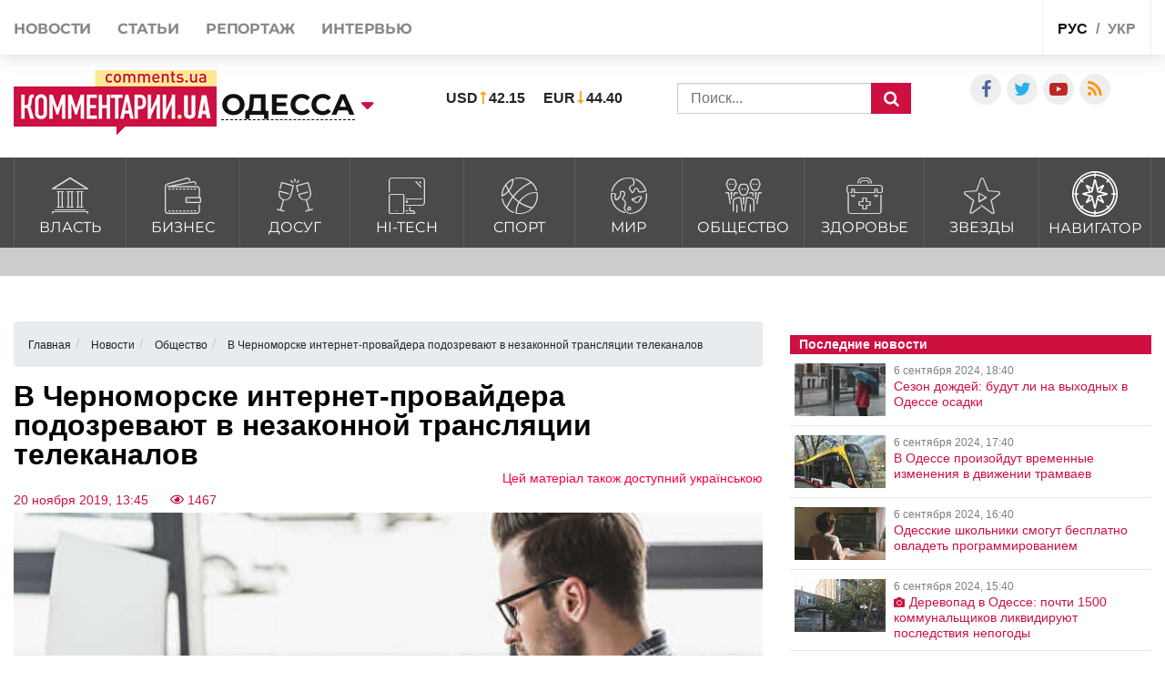

--- FILE ---
content_type: text/html; charset=UTF-8
request_url: https://odessa.comments.ua/news/society/developments/106-chernomorskiy-internet-provayder-nezakonno-rasprostranyal-telekanaly.html
body_size: 20973
content:
<!DOCTYPE html>
<html lang="ru">

<head>
    <meta charset="UTF-8">
    <meta http-equiv="Content-Type" content="text/html; charset=utf-8" />
    <base href="https://odessa.comments.ua">
    <meta name="viewport" content="width=device-width, initial-scale=1">
        <script>
        history.scrollRestoration = "manual"
    </script>
    <link rel="stylesheet" href="https://use.fontawesome.com/releases/v5.5.0/css/all.css" integrity="sha384-B4dIYHKNBt8Bc12p+WXckhzcICo0wtJAoU8YZTY5qE0Id1GSseTk6S+L3BlXeVIU" crossorigin="anonymous">

    <link rel="apple-touch-icon" href="/img/touch-icon-iphone.png" />
    <link rel="apple-touch-icon" sizes="152x152" href="/img/touch-icon-ipad.png" />
    <link rel="apple-touch-icon" sizes="180x180" href="/img/touch-icon-iphone-retina.png" />
    <link rel="apple-touch-icon" sizes="167x167" href="/img/touch-icon-ipad-retina.png" />
    <link rel="stylesheet" href="/css/bootstrap.min.css">
    <link rel="stylesheet" href="/css/style1.css?v=1.02">
    <link rel="stylesheet" href="/css/flatpickr.css">
    <link rel="stylesheet" href="/css/simplebox.min.css?v=3">


   
                            
                <script type="application/ld+json">
            {"@context":"http:\/\/schema.org","@type":"NewsArticle","headline":"\u0412 \u0427\u0435\u0440\u043d\u043e\u043c\u043e\u0440\u0441\u043a\u0435 \u0438\u043d\u0442\u0435\u0440\u043d\u0435\u0442-\u043f\u0440\u043e\u0432\u0430\u0439\u0434\u0435\u0440\u0430 \u043f\u043e\u0434\u043e\u0437\u0440\u0435\u0432\u0430\u044e\u0442 \u0432 \u043d\u0435\u0437\u0430\u043a\u043e\u043d\u043d\u043e\u0439 \u0442\u0440\u0430\u043d\u0441\u043b\u044f\u0446\u0438\u0438 \u0442\u0435\u043b\u0435\u043a\u0430\u043d\u0430\u043b\u043e\u0432","datePublished":"2019-11-20T13:45:00+02:00","description":"\u0421\u0432\u043e\u0438\u043c\u0438 \u0434\u0435\u0439\u0441\u0442\u0432\u0438\u044f\u043c\u0438 \u043f\u043e\u0434\u043e\u0437\u0440\u0435\u0432\u0430\u0435\u043c\u044b\u0439 \u043d\u0430\u043d\u0435\u0441 \u0443\u0449\u0435\u0440\u0431 \u043f\u0440\u0430\u0432\u043e\u043e\u0431\u043b\u0430\u0434\u0430\u0442\u0435\u043b\u044e \u043d\u0430 \u0441\u0443\u043c\u043c\u0443 \u0431\u043e\u043b\u0435\u0435 500 \u0442\u044b\u0441. \u0433\u0440\u043d.","mainEntityOfPage":{"@type":"WebPage","@id":"https:\/\/odessa.comments.ua\/news\/society\/developments\/106-chernomorskiy-internet-provayder-nezakonno-rasprostranyal-telekanaly.html"},"author":{"@type":"Person","name":"\u041a\u043e\u043c\u043c\u0435\u043d\u0442\u0430\u0440\u0438\u0438 \u0423\u043a\u0440\u0430\u0438\u043d\u0430 "},"publisher":{"@type":"Organization","name":"\u041a\u043e\u043c\u043c\u0435\u043d\u0442\u0430\u0440\u0438\u0438 \u0423\u043a\u0440\u0430\u0438\u043d\u0430","logo":{"@type":"ImageObject","url":"https:\/\/comments.ua\/amp.png","width":600,"height":60}},"image":{"@type":"ImageObject","url":"https:\/\/odessa.comments.ua\/img\/publications\/get2H86lsHnQijJs6a-_k70oM99oRiX6.jpg","width":1280,"height":853},"articleBody":"\u0412 \u0433\u043e\u0440\u043e\u0434\u0435 \u0427\u0435\u0440\u043d\u043e\u043c\u043e\u0440\u0441\u043a\u0435 \u043f\u043e\u0434 \u041e\u0434\u0435\u0441\u0441\u043e\u0439 \u043e\u0434\u0438\u043d \u0438\u0437 \u0438\u043d\u0442\u0435\u0440\u043d\u0435\u0442-\u043f\u0440\u043e\u0432\u0430\u0439\u0434\u0435\u0440\u043e\u0432 \u043d\u0435\u0437\u0430\u043a\u043e\u043d\u043d\u043e \u0442\u0440\u0430\u043d\u0441\u043b\u0438\u0440\u043e\u0432\u0430\u043b \u0442\u0435\u043b\u0435\u043a\u0430\u043d\u0430\u043b\u044b \u0441\u0432\u043e\u0438\u043c \u0430\u0431\u043e\u043d\u0435\u043d\u0442\u0430\u043c. \u041e\u0431 \u044d\u0442\u043e\u043c \u0441\u043e\u043e\u0431\u0449\u0438\u043b\u0438 \u0432 \u043f\u0440\u0435\u0441\u0441-\u0441\u043b\u0443\u0436\u0431\u0435 \u043f\u0440\u043e\u043a\u0443\u0440\u0430\u0442\u0443\u0440\u044b \u041e\u0434\u0435\u0441\u0441\u043a\u043e\u0439 \u043e\u0431\u043b\u0430\u0441\u0442\u0438.\u041f\u0440\u043e\u043a\u0443\u0440\u043e\u0440\u044b \u0418\u043b\u044c\u0438\u0447\u0435\u0432\u0441\u043a\u043e\u0439 \u043c\u0435\u0441\u0442\u043d\u043e\u0439 \u043f\u0440\u043e\u043a\u0443\u0440\u0430\u0442\u0443\u0440\u044b \u0443\u0436\u0435 \u0441\u043e\u043e\u0431\u0449\u0438\u043b\u0438 \u043e \u043f\u043e\u0434\u043e\u0437\u0440\u0435\u043d\u0438\u0438 \u0434\u0438\u0440\u0435\u043a\u0442\u043e\u0440\u0443 \u043a\u043e\u043c\u043f\u0430\u043d\u0438\u0438.\u201c\u0423\u0441\u0442\u0430\u043d\u043e\u0432\u043b\u0435\u043d\u043e, \u0447\u0442\u043e \u043c\u0443\u0436\u0447\u0438\u043d\u0430, \u0438\u0441\u043f\u043e\u043b\u044c\u0437\u0443\u044f \u0441\u043b\u0443\u0436\u0435\u0431\u043d\u043e\u0435 \u043f\u043e\u043b\u043e\u0436\u0435\u043d\u0438\u0435, \u0447\u0435\u0440\u0435\u0437 \u0441\u043e\u0431\u0441\u0442\u0432\u0435\u043d\u043d\u044b\u0439 \u043e\u0444\u0438\u0446\u0438\u0430\u043b\u044c\u043d\u044b\u0439 \u0441\u0430\u0439\u0442 \u043d\u0430\u0447\u0438\u043d\u0430\u044f \u0441 \u043c\u0430\u044f 2018-\u0433\u043e \u043d\u0435\u0437\u0430\u043a\u043e\u043d\u043d\u043e \u0440\u0430\u0441\u043f\u0440\u043e\u0441\u0442\u0440\u0430\u043d\u044f\u043b \u043f\u0440\u043e\u0433\u0440\u0430\u043c\u043c\u044b \u0432\u0435\u0449\u0430\u043d\u0438\u044f \"1 + 1\", \"2 + 2\", \"\u0423\u041d\u0418\u0410\u041d\", \"\u041f\u043b\u044e\u0441\u043f\u043b\u044e\u0441\", \"\u0422\u0415\u0422\", \"\u0411\u0438\u0433\u0443\u0434\u0438\", \"\u0421\u0422\u0411\", \"\u041d\u043e\u0432\u044b\u0439 \u043a\u0430\u043d\u0430\u043b\", ICTV, \"\u0412\u041e\u0422\", \u041c1, \u041c2\u201d, - \u0441\u043e\u043e\u0431\u0449\u0430\u044e\u0442 \u0432 \u043f\u0440\u0435\u0441\u0441-\u0441\u043b\u0443\u0436\u0431\u0435 \u043e\u0431\u043b\u0430\u0441\u0442\u043d\u043e\u0439 \u043f\u0440\u043e\u043a\u0443\u0440\u0430\u0442\u0443\u0440\u044b.\u041c\u0430\u0445\u0438\u043d\u0430\u0446\u0438\u0438 \u043f\u043e\u0434\u043e\u0437\u0440\u0435\u0432\u0430\u0435\u043c\u043e\u0433\u043e \u0432\u044b\u043b\u0438\u043b\u0438\u0441\u044c \u043f\u0440\u0430\u0432\u043e\u043e\u0431\u043b\u0430\u0434\u0430\u0442\u0435\u043b\u044e \u0431\u043e\u043b\u0435\u0435 \u0447\u0435\u043c \u0432 500 \u0442\u044b\u0441. \u0433\u0440\u043d \u0443\u0449\u0435\u0440\u0431\u0430.&nbsp;\r\n\u041a\u0430\u043a \u0440\u0430\u043d\u0435\u0435 \u0441\u043e\u043e\u0431\u0449\u0430\u043b\u043e \u0438\u0437\u0434\u0430\u043d\u0438\u0435 \"\u041a\u043e\u043c\u043c\u0435\u043d\u0442\u0430\u0440\u0438\u0438\", \u0423\u043a\u0440\u0430\u0438\u043d\u0430 \u0431\u0443\u0434\u0435\u0442 \u0442\u0440\u0430\u043d\u0441\u043b\u0438\u0440\u043e\u0432\u0430\u0442\u044c \u0441\u0432\u043e\u0438 \u043a\u0430\u043d\u0430\u043b\u044b \u043d\u0430 \u043d\u0435\u043f\u043e\u0434\u043a\u043e\u043d\u0442\u0440\u043e\u043b\u044c\u043d\u044b\u0445 \u0442\u0435\u0440\u0440\u0438\u0442\u043e\u0440\u0438\u044f\u0445 \u0414\u043e\u043d\u0431\u0430\u0441\u0441\u0430. \u041f\u043e \u0441\u043b\u043e\u0432\u0430\u043c \u043c\u0438\u043d\u0438\u0441\u0442\u0440\u0430 \u043a\u0443\u043b\u044c\u0442\u0443\u0440\u044b, \u043c\u043e\u043b\u043e\u0434\u043e\u0441\u0442\u0438 \u0438 \u0441\u043f\u043e\u0440\u0442\u0430 \u0412\u043b\u0430\u0434\u0438\u043c\u0438\u0440\u0430 \u0411\u043e\u0440\u043e\u0434\u044f\u043d\u0441\u043a\u043e\u0433\u043e, \u0413\u043e\u0441\u043a\u043e\u043c\u0438\u0442\u0435\u0442 \u0442\u0435\u043b\u0435\u0432\u0438\u0434\u0435\u043d\u0438\u044f \u0438 \u0440\u0430\u0434\u0438\u043e\u0432\u0435\u0449\u0430\u043d\u0438\u044f \u0423\u043a\u0440\u0430\u0438\u043d\u044b \u043f\u043b\u0430\u043d\u0438\u0440\u0443\u0435\u0442 \u043e\u0445\u0432\u0430\u0442\u0438\u0442\u044c \u043e\u043a\u043e\u043b\u043e 80% \u0436\u0438\u0442\u0435\u043b\u0435\u0439 \u043e\u043a\u043a\u0443\u043f\u0438\u0440\u043e\u0432\u0430\u043d\u043d\u044b\u0445 \u0442\u0435\u0440\u0440\u0438\u0442\u043e\u0440\u0438\u0439. \u0427\u0438\u043d\u043e\u0432\u043d\u0438\u043a\u0438 \u0433\u043e\u0432\u043e\u0440\u044f\u0442, \u0447\u0442\u043e \u0443\u0436\u0435 \u0434\u0430\u0436\u0435 \u043f\u0440\u043e\u0432\u043e\u0434\u0438\u043b\u0438 \u0441\u043e\u043e\u0442\u0432\u0435\u0442\u0441\u0442\u0432\u0443\u044e\u0449\u0438\u0435 \u044d\u043a\u0441\u043f\u0435\u0440\u0438\u043c\u0435\u043d\u0442\u044b.&nbsp;\u0412 2017 \u0433\u043e\u0434\u0443 \u0438\u0437 \u0433\u043e\u0440\u043e\u0434\u0430 \u0427\u0430\u0441\u043e\u0432 \u042f\u0440, \u0447\u0442\u043e \u0432 \u0414\u043e\u043d\u0435\u0446\u043a\u043e\u0439 \u043e\u0431\u043b\u0430\u0441\u0442\u0438,&nbsp;\u043d\u0430\u0447\u0430\u043b\u043e\u0441\u044c \u0432\u0435\u0449\u0430\u043d\u0438\u0435 \u043d\u0430 \u0447\u0430\u0441\u0442\u043e\u0442\u0435 873 \u043a\u0413\u0446 \u041f\u0435\u0440\u0432\u043e\u0433\u043e \u043a\u0430\u043d\u0430\u043b\u0430 \u0423\u043a\u0440\u0430\u0438\u043d\u0441\u043a\u043e\u0433\u043e \u0440\u0430\u0434\u0438\u043e (\u041d\u0421\u0422\u0423) \u043d\u0430 \u043e\u043a\u043a\u0443\u043f\u0438\u0440\u043e\u0432\u0430\u043d\u043d\u044b\u0435 \u0442\u0435\u0440\u0440\u0438\u0442\u043e\u0440\u0438\u0438 \u0414\u043e\u043d\u0431\u0430\u0441\u0441\u0430. \u042d\u0442\u043e\u0442 \u0448\u0430\u0433 \u0441\u0442\u0430\u043b \u043d\u0430\u0447\u0430\u043b\u043e\u043c \u0440\u0435\u0430\u043b\u0438\u0437\u0430\u0446\u0438\u0438 \u043f\u0440\u043e\u0435\u043a\u0442\u0430 \u043f\u043e \u043d\u0430\u043f\u0440\u0430\u0432\u043b\u0435\u043d\u043d\u043e\u043c\u0443 \u0432\u0435\u0449\u0430\u043d\u0438\u044e \u043d\u0430 \u043d\u0435\u043f\u043e\u0434\u043a\u043e\u043d\u0442\u0440\u043e\u043b\u044c\u043d\u044b\u0435 \u0423\u043a\u0440\u0430\u0438\u043d\u0435 \u0442\u0435\u0440\u0440\u0438\u0442\u043e\u0440\u0438\u0438 \u0414\u043e\u043d\u0435\u0446\u043a\u043e\u0439 \u0438 \u041b\u0443\u0433\u0430\u043d\u0441\u043a\u043e\u0439 \u043e\u0431\u043b\u0430\u0441\u0442\u0435\u0439.&nbsp;"}        </script>
    
    <meta name="theme-color" content="#D01E45">

    <link rel="manifest" href="/manifest.json">
    <title>В Черноморске интернет-провайдера подозревают в незаконной трансляции телеканалов | Комментарии.Одесса</title>
    <style>
        :root {
            --main: #CE1041;
        }

        #toTop {
            display: none;
            text-decoration: none;
            position: fixed;
            bottom: 10px;
            right: 10px;
            overflow: hidden;
            width: 51px;
            height: 51px;
            border: none;
            text-indent: 100%;
            background: url(../img/ui.totop.png) no-repeat left top;
        }

        #toTopHover {
            background: url(../img/ui.totop.png) no-repeat left -51px;
            width: 51px;
            height: 51px;
            display: block;
            overflow: hidden;
            float: left;
            opacity: 0;
            -moz-opacity: 0;
            filter: alpha(opacity=0);
        }

        @media (max-width: 500px) {
            .header-wrap .search_wrap {
                display: flex !important;
            }

            .rates_block.rates_double ul {
                font-size: 11px;
            }

            .m-width-visible img {
                padding-right: 10px;
            }
        }

        #toTop:active,
        #toTop:focus {
            outline: none;
        }

        .content-slider {
            display: none !important;
        }

        .content-slider img {
            display: none !important;
        }

        .content-slider-nav {
            display: none !important;
        }

        .content-slider-nav img {
            display: none !important;
        }

        .content-slider.slick-initialized {
            display: block !important;
        }

        .content-slider.slick-initialized img {
            display: block !important;
        }

        .content-slider-nav.slick-initialized {
            display: block !important;
        }

        .content-slider-nav.slick-initialized img {
            display: block !important;
        }

        .tags-link:hover {
            color: #ee2d28 !important;
        }

        .pubs-tags {
            padding-top: 30px;
        }

        .header-wrap {
            padding-left: 15px;
        }

        @media (max-width: 768px) {
            .header-wrap {
                padding-left: 0px !important;
            }
        }

        .atlanta {
            position: fixed;
            top: 0;
            z-index: 1000;
        }

        .atlanta_left {
            left: 0;
        }

        .atlanta_right {
            right: 0;
        }

        @media(max-width: 1919px) {
            .atlanta {
                display: none;
            }
        }
    </style>
    <script src="/js/jquery.min.js"></script>
    <script src="/js/common.js"></script>
    <link rel="stylesheet" href="/css/depends/bootstrap.min.css">
    <link rel="stylesheet" href="/css/style.css?v=4">

    <style>
        .list-news-2 li.marked .time-news {
            background: url(../img/coms/main.png) no-repeat top !important;
        }

        .news_feed_date_box {
            background: url(../img/coms-lg/main.png) 0 0/100% 104% repeat !important;
        }

        .list-digest+a,
        .list-news-2+a,
        .opinion-aside+a {
            float: unset;
        }

        .show-all {
            font: bold 13px/11pt tahoma, sans-serif;
            display: block;
            text-align: right;
            color: #2c2d31;
            padding: 10px;
            background: inherit;
            margin-right: 0;
            width: 100%;
        }

        .show-all:hover {
            background: #f5f5f5;
            color: var(--main);
        }

        iframe {
            min-width: auto;
        }

        article h3,
        article p {
            text-align: justify;
        }

        .list-news-1 li {
            padding: 15px 10px 15px 0;
        }

        @font-face {
            font-family: proximanova;
            font-style: normal;
            font-weight: 300;
            src: url(../fonts/proximanova-light-webfont.woff2) format("woff2")
        }

        @font-face {
            font-family: proximanova;
            font-style: normal;
            font-weight: 400;
            src: url(../fonts/proximanova-regular-webfont.woff2) format("woff2")
        }

        @font-face {
            font-family: proximanova;
            font-style: normal;
            font-weight: 600;
            src: url(../fonts/proximanova-semibold-webfont.woff2) format("woff2")
        }

        @font-face {
            font-family: proximanova;
            font-style: normal;
            font-weight: 700;
            src: url(../fonts/proximanova-bold-webfont.woff2) format("woff2")
        }

        * {
            margin: 0;
            padding: 0
        }

        body {
            font-family: "Proxima Nova", sans-serif
        }

        body ul {
            list-style: none
        }

        a {
            color: #202020;
            text-decoration: none
        }

        .bootom-line {
            height: 103px;
            margin: auto
        }

        .bootom-line .line {
            height: 25px;
            border: .5px solid #202020;
            margin: 0 12px 0 12px
        }

        .bootom-line .logo {
            margin-top: 12px
        }

        .bootom-line a {
            font-size: 20px;
            font-weight: 600;
            line-height: 50px
        }

        .bootom-line ul {
            display: -webkit-box;
            display: -webkit-flex;
            display: -ms-flexbox;
            display: flex;
            -webkit-box-pack: justify;
            -webkit-justify-content: space-between;
            -ms-flex-pack: justify;
            justify-content: space-between
        }

        .bootom-menu {
            margin-top: 4px;
            background-color: #f2f2f2;
            height: 550px
        }

        .bootom-menu .bootom-news {
            display: -ms-grid;
            display: grid;
            -ms-grid-columns: 22% 28% 25%;
            grid-template-columns: 33% 33% 33%;
            justify-items: center
        }

        .bootom-menu a {
            white-space: nowrap;
            font-size: 16px;
            font-weight: 300;
            line-height: 40px
        }

        .bootom-menu p {
            padding: 15% 0 20% 0
        }

        .bootom-menu .supp p {
            margin-top: -5px;
            height: 9px
        }

        .up {
            position: fixed;
            bottom: 10px;
            width: 61px;
            height: 61px;
            background: #444 url(../img/svg/upload.svg) no-repeat center/50%;
            border-radius: 50%;
            border: none;
            cursor: pointer;
            margin: 5% 0 0 78px
        }

        .telegram {
            position: fixed;
            right: 50px;
            bottom: 10px;
            width: 61px;
            height: 61px;
            background: #41b4e6 url(../img/svg/telegram.svg) no-repeat center/50%;
            border-radius: 50%;
            border: none;
            cursor: pointer
        }

        @media screen and (max-device-width:510px) {
            .bootom-menu {
                height: auto
            }
        }

        @media screen and (max-device-width:500px) {
            .bootom-menu .bootom-news {
                -ms-grid-columns: none;
                grid-template-columns: none
            }

            .bootom-menu .bootom-news .supp {
                margin-left: 48px
            }
        }

        @media screen and (max-device-width:400px) {
            .up {
                left: -60px
            }

            .telegram {
                right: 15px
            }
        }
        html {
            font-size: 16px !important;
        }
        article h1 {
            font-size: 2rem !important;
            line-height: 100%;
        }
        article h2 {
            font-size: 1.5rem !important;
            line-height: 100% !important;
            font-weight: 700 !important;
        }
        article h3 {
            font-size: 1.4rem !important;
            line-height: 100% !important;
            font-weight: 700 !important;
        }
        article h4 {
            font-size: 1.4rem !important;
            line-height: 100% !important;
            font-weight: 700 !important;
        }
        article h5 {
            font-size: 1.4rem !important;
            line-height: 100% !important;
            font-weight: 700 !important;
        }
        article h6 {
            font-size: 1.4rem !important;
            line-height: 100% !important;
            font-weight: 700 !important;
        }
        .category_list > li > a > span {
            margin-bottom: 0px;
        }

    </style>



                                <meta name="ROBOTS" content="INDEX, FOLLOW, ALL" />
                <meta name="publisher" content="Comments comments.ua" />

    <!-- Domain -->
    <script type="text/javascript">
        
        var Domain = {};
        (function() {
            Domain.SearchUrl = '//odessa.comments.ua/search';
            Domain.Cookie = '.odessa.comments.ua';
            Domain.PageId = 106;
        })();
    </script>

    <meta name="title" content="В Черноморске интернет-провайдера подозревают в незаконной трансляции телеканалов">
<meta name="description" content="Своими действиями подозреваемый нанес ущерб правообладателю на сумму более 500 тыс. грн.">
<meta property="article:tag" content="подозреваемый">
<meta property="article:tag" content="Черноморск">
<meta property="article:tag" content="телевидение">
<meta property="article:tag" content="интернет провайдер">
<meta property="article:tag" content="прокуратура в Одесской области">
<meta name="keywords" content="подозреваемый, Черноморск, телевидение, интернет провайдер, прокуратура в Одесской области">
<meta name="news_keywords" content="подозреваемый, Черноморск, телевидение, интернет провайдер, прокуратура в Одесской области">
<meta property="og:site_name" content="Комментарии Украина">
<meta property="og:url" content="https://odessa.comments.ua/news/society/developments/106-chernomorskiy-internet-provayder-nezakonno-rasprostranyal-telekanaly.html">
<meta property="og:locale" content="ru_RU">
<meta property="og:type" content="article">
<meta property="og:title" content="В Черноморске интернет-провайдера подозревают в незаконной трансляции телеканалов">
<meta property="og:description" content="Своими действиями подозреваемый нанес ущерб правообладателю на сумму более 500 тыс. грн.">
<meta property="article:section" content="Новости">
<meta property="article:published_time" content="2019-11-20T13:45:00+02:00">
<meta property="og:updated_time" content="2019-11-20T13:45:00+02:00">
<meta property="og:image" content="https://odessa.comments.ua/img/publications/get2H86lsHnQijJs6a-_k70oM99oRiX6.jpg">
<meta property="og:image:secure_url" content="https://odessa.comments.ua/img/publications/get2H86lsHnQijJs6a-_k70oM99oRiX6.jpg">
<meta property="og:image:width" content="1240">
<meta property="og:image:height" content="840">
<meta property="twitter:card" content="summary_large_image">
<meta property="twitter:description" content="Своими действиями подозреваемый нанес ущерб правообладателю на сумму более 500 тыс. грн.">
<meta property="twitter:title" content="В Черноморске интернет-провайдера подозревают в незаконной трансляции телеканалов">
<meta property="twitter:site" content="">
<meta property="twitter:image" content="https://odessa.comments.ua/img/publications/get2H86lsHnQijJs6a-_k70oM99oRiX6.jpg">
<meta property="twitter:creator" content="">
<meta property="ia:markup_url" content="">
<meta name="csrf-param" content="_csrf-frontend">
<meta name="csrf-token" content="9RbqIoJ5NLD54E7dvOxVvLBqRHurjnME1Y5_SClI_xaGct9WzyZd0Z21AY7KmCyN-xosN9zpK16h9C5xGCeoJw==">

<link href="https://odessa.comments.ua/news/society/developments/106-chernomorskiy-internet-provayder-nezakonno-rasprostranyal-telekanaly.amp" rel="amphtml">
<link href="https://odessa.comments.ua/news/society/developments/106-chernomorskiy-internet-provayder-nezakonno-rasprostranyal-telekanaly.html" rel="canonical">
<link href="https://odessa.comments.ua/ua/news/society/developments/106-chornomors-kiy-internet-provayder-nezakonno-rozpovsyudzhuvav-telekanali.html" rel="alternate" hreflang="uk">
<link href="https://odessa.comments.ua/news/society/developments/106-chernomorskiy-internet-provayder-nezakonno-rasprostranyal-telekanaly.html" rel="alternate" hreflang="ru">
<link type="image/png" href="/img/favicon/main.ico" rel="icon"></head>

<body class="buttact">
    
    <header id="header">
        <div id="jopen" style="width:100%;height:60px;position:absolute;"></div>
        <div class="header_top">
            <div class="container">
                <div class="row">
                    <div class="visible-xs visible-sm col-xs-12">
                        <button class="open_main_menu" id="opmen">
                            <span class="lines"></span>
                        </button>
                        <div class="mobile_city">
                                                            <a href="#" class="city_modal" data-toggle="modal" data-target="#modal_city"><span>Регионы</span></a>
                            
                                                    </div>
                        <ul class="shares_list top-shares">
                            <li><a href="https://www.facebook.com/profile.php?id=247791292290754&ref=br_rs" class="icon-facebook shares_link" target="_blank"></a></li>
                            <li><a href="https://twitter.com/commentsUA_ALL" class="icon-twitter shares_link" target="_blank"></a></li>
                            <li><a href="https://www.youtube.com/user/kommentarii?feature=watch" class="icon-youtube-play shares_link" target="_blank"></a></li>
                            <li><a href="https://odessa.comments.ua/rss/yandex_comments_ua.xml" class="icon-rss shares_link" target="_blank"></a></li>

                        </ul>
                        <div class="lang_block">
                            <ul class="main_lang">
                                                                    <li class="current"><a href="/">рус</a></li>
                                    <li><a href="https://odessa.comments.ua/ua/news/society/developments/106-chornomors-kiy-internet-provayder-nezakonno-rozpovsyudzhuvav-telekanali.html">укр</a></li>
                                
                                                            </ul>
                        </div>
                    </div>
                    <div class="col-xs-12">
                        <div class="top_navigate">
                            <nav>
                                <ul class="main_menu">
                                                                            <li><a href="https://odessa.comments.ua/news"><span data-hover="Новости">Новости</span></a></li>
                                        <li><a href="https://odessa.comments.ua/article"><span data-hover="Статьи">Статьи</span></a></li>
                                        <li><a href="https://odessa.comments.ua/reportage"><span data-hover="Репортаж">Репортаж</span></a></li>
                                        <li><a href="https://odessa.comments.ua/interview"><span data-hover="Интервью">Интервью</span></a></li>

                                    
                                                                    </ul>
                            </nav>
                            <div class="top_btn">
                                                                    <a href="https://comments.ua/special" class="btn btn_primary">Спецпроекты</a>
                                
                                                            </div>
                            <ul class="shares_list hidden-sm hidden-md hidden-lg pushup-shares">
                                <li><a href="https://www.facebook.com/profile.php?id=247791292290754&ref=br_rs" class="icon-facebook shares_link" target="_blank"></a></li>
                                <li><a href="https://twitter.com/commentsUA_ALL" class="icon-twitter shares_link" target="_blank"></a></li>
                                <li><a href="https://www.youtube.com/user/kommentarii?feature=watch" class="icon-youtube-play shares_link" target="_blank"></a></li>
                                <li><a href="https://odessa.comments.ua/rss/yandex_comments_ua.xml" class="icon-rss shares_link" target="_blank"></a></li>

                            </ul>
                        </div>
                        <div class="lang_block hidden-xs hidden-sm">
                            <ul class="main_lang">
                                                                    <li class="current"><a href="/">рус</a></li>
                                    <li><a href="https://odessa.comments.ua/ua/news/society/developments/106-chornomors-kiy-internet-provayder-nezakonno-rozpovsyudzhuvav-telekanali.html">укр</a></li>
                                
                                                            </ul>
                        </div>
                    </div>
                </div>
            </div>
        </div>
        <div class="header_body">
            <div class="container">
                <div class="row">
                    <div class="header-wrap">
                        <div class="search_wrap">
                            <div class="left_block">
                                <div class="logo_block">

                                                                            <a href="/" class="full-width-visible"><img src="images/logo-footer.png" alt="//odessa.comments.ua"></a>
                                        <a href="/" class="m-width-visible"><img src="images/logo_768.png" alt="//odessa.comments.ua"></a>
                                    
                                    
                                </div>
                                <div class="main_city">
                                                                            <a href="//odessa.comments.ua" class="city_modal" data-toggle="modal" data-target="#modal_city"><span>Одесса</span></a>
                                    
                                                                    </div>
                            </div>
                            <div class="center_block">
                                <div class="search_block">
                                    <div class="rates_block rates_double">
                                        <ul class="val">
                                                                                        <li>
                                                <p class="valut"><b>USD</b></p>
                                                <p class=""><b>42.15</b></p>
                                            </li>
                                            <li>
                                                <p class="valut-rev"><b>EUR</b></p>
                                                <p class=""><b>44.40</b></p>
                                            </li>
                                        </ul>
                                    </div>
                                    <form action="/search" method="GET" class="search_form">
                                                                                    <input type="text" name="query" class="form-control" placeholder="Поиск...">
                                        
                                                                                <button class="search_btn" type="submit"></button>
                                    </form>
                                </div>
                            </div>
                        </div>
                    </div>
                    <style>
                        .search_block {
                            display: flex;
                            align-items: center;
                            flex-wrap: wrap;
                            margin-top: 15px;
                        }

                        .search_block .rates_double {
                            margin: 0 40px;
                        }

                        @media (max-width: 1200px) {
                            .search_block .rates_double {
                                margin: 0;
                            }
                        }
                    </style>
                    <div style="width: auto;flex:none;margin-left: 30px;padding-top:25px" class="col-md-4 hidden-sm hidden-xs flex-width">
                        <div class="right_block">
                            <div class="shares_block">

                                <ul class="shares_list">
                                    <li><a href="https://www.facebook.com/KharkovKommentarii" class="icon-facebook shares_link" target="_blank"></a></li>
                                    <li><a href="https://twitter.com/commentsUA_ALL" class="icon-twitter shares_link" target="_blank"></a></li>
                                    <!--li><a href="https://t.me/kharkovpuls" class="iconfa-telegram shares_link" target="_blank"></a></li-->
                                    <li><a href="https://www.youtube.com/user/kommentarii?feature=watch" class="icon-youtube-play shares_link" target="_blank"></a></li>
                                    <li><a href="https://odessa.comments.ua/rss/ukrnet_comments_ua.xml" class="icon-rss shares_link" target="_blank"></a></li>

                                </ul>
                            </div>
                        </div>
                    </div>
                </div>
            </div>
        </div>
    </header>



    <div class="category_list_btn collapsed" data-toggle="collapse" data-target="#category_list1">
                    <span class="open_news">закрыть категории новостей</span>
            <span class="close_news">открыть категории новостей</span>
        
            </div>
    <!-- main_category-->
    <div id="main_category" class="full-width">
        <div class="category_wrapper">
            <div class="container">
                <div class="row">
                    <div class="col-xs-12">
                        <div id="category_list1" class="collapse">
                            <ul class="category_list">
                                                                    <li><a href="https://politics.comments.ua"><span class="icon-bank"></span>Власть</a></li>
                                    <li><a href="https://money.comments.ua"><span class="icon-wallet"></span>Бизнес</a></li>
                                    <li><a href="https://life.comments.ua"><span class="icon-toast"></span>Досуг</a></li>
                                    <li><a href="https://it.comments.ua"><span class="icon-devices"></span>HI-tech</a></li>
                                    <li><a href="https://sport.comments.ua"><span class="icon-basketball"></span>Спорт</a></li>
                                    <li><a href="https://world.comments.ua"><span class="icon-planet-earth"></span>Мир</a></li>
                                    <li><a href="https://society.comments.ua"><span class="icon-team"></span>Общество</a></li>
                                    <li><a href="https://health.comments.ua"><span class="icon-first-aid-kit"></span>Здоровье</a></li>
                                    <li><a href="https://stars.comments.ua"><span class="icon-star"></span>Звезды</a></li>
                                
                                
                                                                            <li><a href="https://odessa.comments.ua/ru/navigatore">
                                            <img src="/img/category/navigation.svg" alt="">
                                            <span data-hover="Навигатор">Навигатор</span>
                                        </a></li>
                                                                </ul>
                        </div>
                    </div>
                </div>
            </div>
        </div>
    </div>

    <!-- top_banner-->

    <div id="top_banner" class="full-width">
        <div class="container">
            <div class="row">
                <div class="col-xs-12">
                </div>
            </div>
        </div>
    </div>


    <div class="main-wrap">
        <div class="container">
            <div class="row">
                <script>
    let csrfToken = jQuery('meta[name="csrf-token"]').attr("content");
    $.ajax({
        url: 'publication-views-add',
        metod: 'POST',
        data: {
            id: '106',
            "_csrf-frontend": csrfToken
        },
        dataType: "json",
    });
</script>
<style>
    .marker_n {
        font-size: 1.5rem !important;
        padding: 7px 4px;
        width: 200px;
        margin: 10px 10px 10px 0;
        display: block;
        text-align: center;
        background-color: #cd1041;
        color: #fff;
        border-radius: 10px;
    }
</style>

<main id="loader" class="col-md-8">
            <ol class="breadcrumb" itemscope itemtype="https://schema.org/BreadcrumbList">
                        <li itemprop="itemListElement" itemscope itemtype="https://schema.org/ListItem">
                                    <a itemprop="item" href="/">
                        <span itemprop="name">
                            Главная
                        </span>
                    </a>
                
                <meta itemprop="position" content="1" />
            </li>
            <li class="" itemprop="itemListElement" itemscope itemtype="https://schema.org/ListItem">
                                                            <a itemprop="item" href="https://odessa.comments.ua/news">
                            <span itemprop="name">
                                Новости
                            </span>
                        </a>
                                                    <meta itemprop="position" content="2" />
            </li>
            <li class="active" itemprop="itemListElement" itemscope itemtype="https://schema.org/ListItem">
                                    <a itemprop="item" href="https://odessa.comments.ua/society">
                        <span itemprop="name">
                            Общество                        </span>
                    </a>
                                <meta itemprop="position" content="3" />
            </li>

            <li itemprop="itemListElement" itemscope itemtype="https://schema.org/ListItem">
                <span itemprop="name">
                    В Черноморске интернет-провайдера подозревают в незаконной трансляции телеканалов                </span>
                <meta itemprop="position" content="4" />
            </li>
        </ol>
        <style>
        .breadcrumb li span {
            font-size: 12px;
        }
    </style>
    <article>
        <div class="wrapper-header-article">
                        <h1>В Черноморске интернет-провайдера подозревают в незаконной трансляции телеканалов</h1>
            <div style="display: flex;justify-content: flex-end">
                                                    <a style="font-family: Roboto;color: #ff0037" href="https://odessa.comments.ua/ua/news/society/developments/106-chornomors-kiy-internet-provayder-nezakonno-rozpovsyudzhuvav-telekanali.html">Цей матеріал також доступний українською</a>
                                                                    </div>
            <div>
                <div class="wrapper-author-date my-1">
                    <span class="date">20 ноября 2019, 13:45</span>
                    <span class="author"></span>
                                            <span style="margin-left: 20px;" class="comments-count">
                            <svg style="margin-bottom: 3px;" width="15px" aria-hidden="true" focusable="false" data-prefix="far" data-icon="eye" class="svg-inline--fa fa-eye fa-w-18" role="img" xmlns="http://www.w3.org/2000/svg" viewBox="0 0 576 512">
                                <path fill="currentColor" d="M288 144a110.94 110.94 0 0 0-31.24 5 55.4 55.4 0 0 1 7.24 27 56 56 0 0 1-56 56 55.4 55.4 0 0 1-27-7.24A111.71 111.71 0 1 0 288 144zm284.52 97.4C518.29 135.59 410.93 64 288 64S57.68 135.64 3.48 241.41a32.35 32.35 0 0 0 0 29.19C57.71 376.41 165.07 448 288 448s230.32-71.64 284.52-177.41a32.35 32.35 0 0 0 0-29.19zM288 400c-98.65 0-189.09-55-237.93-144C98.91 167 189.34 112 288 112s189.09 55 237.93 144C477.1 345 386.66 400 288 400z"></path>
                            </svg>
                            1467                        </span>
                                    </div>
           
            </div>
            <img src="/img/publications/880x586/get2H86lsHnQijJs6a-_k70oM99oRiX6.jpg" alt="">
        </div>
        <div class="wrapper-body article">
            <h3>Своими действиями подозреваемый нанес ущерб правообладателю на сумму более 500 тыс. грн.</h3>


            <p>В городе Черноморске под Одессой один из интернет-провайдеров незаконно транслировал телеканалы своим абонентам. Об этом сообщили в пресс-службе прокуратуры Одесской области.</p><p>Прокуроры Ильичевской местной прокуратуры уже сообщили о подозрении директору компании.</p><p><span style="font-size: 1rem;">“Установлено, что мужчина, используя служебное положение, через собственный официальный сайт начиная с мая 2018-го незаконно распространял программы вещания "1 + 1", "2 + 2", "УНИАН", "Плюсплюс", "ТЕТ", "Бигуди", "СТБ", "Новый канал", ICTV, "ВОТ", М1, М2”, - сообщают в пресс-службе областной прокуратуры.</span></p>

                                <p>Махинации подозреваемого вылились правообладателю более чем в 500 тыс. грн ущерба.&nbsp;</p>
<iframe src="https://www.facebook.com/plugins/post.php?href=https%3A%2F%2Fwww.facebook.com%2Fpermalink.php%3Fstory_fbid%3D1482690588546663%26id%3D501343846681347&amp;width=500" width="500" height="649" style="border:none;overflow:hidden" scrolling="no" frameborder="0" allowtransparency="true" allow="encrypted-media"></iframe><p><span style="font-size: 1rem;">Как ранее сообщало издание "Комментарии"</span>, <a href="https://comments.ua/news/politics/domestic-policy/638856-ukraina-budet-translirovat-svoi-kanaly-na-nepodkontrol-nyh-territoriyah-donbassa.html" target="_blank">Украина будет транслировать свои каналы</a> на неподконтрольных территориях Донбасса. По словам министра культуры, молодости и спорта Владимира Бородянского, Госкомитет телевидения и радиовещания Украины планирует охватить около 80% жителей оккупированных территорий. Чиновники говорят, что уже даже проводили соответствующие эксперименты.&nbsp;</p><p>В 2017 году из города Часов Яр, что в Донецкой области,&nbsp;<a href="https://comments.ua/politics/584558-zhitelyam-ordlo-stalo-dostupno-ukrainskoe.html" target="_blank">началось вещание на частоте 873 кГц Первого канала Украинского радио (НСТУ)</a> на оккупированные территории Донбасса. Этот шаг стал началом реализации проекта по направленному вещанию на неподконтрольные Украине территории Донецкой и Луганской областей.&nbsp;</p></p>







            </div>
                    <div>
                                    <span>Источник: </span>
                
                                <a target="_blank" href="https://odessa.comments.ua">https://odessa.comments.ua</a>            </div>
                            <div class="wrapper-tags">
                <strong>Теги:</strong>
                <ul class="list-tags">

                                                                    <li><a href="/tag/podozrevaemyy">подозреваемый</a></li>
                                                                    <li><a href="/tag/chernomorsk">Черноморск</a></li>
                                                                    <li><a href="/tag/televidenie">телевидение</a></li>
                                                                    <li><a href="/tag/internet-provayder">интернет провайдер</a></li>
                                                                    <li><a href="/tag/prokuratura-v-odesskoy-oblasti">прокуратура в Одесской области</a></li>
                                    </ul>
            </div>
                
        
        <br>
                    
<!--<div id="bn_7goGlj3P21"></div><script>'use strict';(function(C,b,m,r){function t(){b.removeEventListener("scroll",t);f()}function u(){p=new IntersectionObserver(a=>{a.forEach(n=>{n.isIntersecting&&(p.unobserve(n.target),f())})},{root:null,rootMargin:"400px 200px",threshold:0});p.observe(e)}function f(){(e=e||b.getElementById("bn_"+m))?(e.innerHTML="",e.id="bn_"+v,q={act:"init",id:m,rnd:v,ms:w},(d=b.getElementById("rcMain"))?c=d.contentWindow:D(),c.rcMain?c.postMessage(q,x):c.rcBuf.push(q)):g("!bn")}function E(a,n,F,y){function z(){var h=
n.createElement("script");h.type="text/javascript";h.src=a;h.onerror=function(){k++;5>k?setTimeout(z,10):g(k+"!"+a)};h.onload=function(){y&&y();k&&g(k+"!"+a)};F.appendChild(h)}var k=0;z()}function D(){try{d=b.createElement("iframe"),d.style.setProperty("display","none","important"),d.id="rcMain",b.body.insertBefore(d,b.body.children[0]),c=d.contentWindow,l=c.document,l.open(),l.close(),A=l.body,Object.defineProperty(c,"rcBuf",{enumerable:!1,configurable:!1,writable:!1,value:[]}),E("https://go.rcvlink.com/static/main.js",
l,A,function(){for(var a;c.rcBuf&&(a=c.rcBuf.shift());)c.postMessage(a,x)})}catch(a){B(a)}}function B(a){g(a.name+": "+a.message+"\t"+(a.stack?a.stack.replace(a.name+": "+a.message,""):""))}function g(a){console.error(a);(new Image).src="https://go.rcvlinks.com/err/?code="+m+"&ms="+((new Date).getTime()-w)+"&ver="+G+"&text="+encodeURIComponent(a)}try{var G="231101-0007",x=location.origin||location.protocol+"//"+location.hostname+(location.port?":"+location.port:""),e=b.getElementById("bn_"+m),v=Math.random().toString(36).substring(2,
15),w=(new Date).getTime(),p,H=!("IntersectionObserver"in C),q,d,c,l,A;e?"scroll"==r?b.addEventListener("scroll",t):"lazy"==r?H?f():"loading"==b.readyState?b.addEventListener("DOMContentLoaded",u):u():f():"loading"==b.readyState?b.addEventListener("DOMContentLoaded",f):g("!bn")}catch(a){B(a)}})(window,document,"7goGlj3P21","");
</script>-->

<!--        <br>
        <p>Подписывайтесь на наш <a href="https://t.me/UAcomments" target="_blank">Telegram-канал</a>, чтобы первыми узнать о самых важных событиях!</p>                <br>-->
        
        
                
<!--<div id="bn_dZnt7lmQkl"></div><script>'use strict';(function(C,b,m,r){function t(){b.removeEventListener("scroll",t);f()}function u(){p=new IntersectionObserver(a=>{a.forEach(n=>{n.isIntersecting&&(p.unobserve(n.target),f())})},{root:null,rootMargin:"400px 200px",threshold:0});p.observe(e)}function f(){(e=e||b.getElementById("bn_"+m))?(e.innerHTML="",e.id="bn_"+v,q={act:"init",id:m,rnd:v,ms:w},(d=b.getElementById("rcMain"))?c=d.contentWindow:D(),c.rcMain?c.postMessage(q,x):c.rcBuf.push(q)):g("!bn")}function E(a,n,F,y){function z(){var h=
n.createElement("script");h.type="text/javascript";h.src=a;h.onerror=function(){k++;5>k?setTimeout(z,10):g(k+"!"+a)};h.onload=function(){y&&y();k&&g(k+"!"+a)};F.appendChild(h)}var k=0;z()}function D(){try{d=b.createElement("iframe"),d.style.setProperty("display","none","important"),d.id="rcMain",b.body.insertBefore(d,b.body.children[0]),c=d.contentWindow,l=c.document,l.open(),l.close(),A=l.body,Object.defineProperty(c,"rcBuf",{enumerable:!1,configurable:!1,writable:!1,value:[]}),E("https://go.rcvlink.com/static/main.js",
l,A,function(){for(var a;c.rcBuf&&(a=c.rcBuf.shift());)c.postMessage(a,x)})}catch(a){B(a)}}function B(a){g(a.name+": "+a.message+"\t"+(a.stack?a.stack.replace(a.name+": "+a.message,""):""))}function g(a){console.error(a);(new Image).src="https://go.rcvlinks.com/err/?code="+m+"&ms="+((new Date).getTime()-w)+"&ver="+G+"&text="+encodeURIComponent(a)}try{var G="231101-0007",x=location.origin||location.protocol+"//"+location.hostname+(location.port?":"+location.port:""),e=b.getElementById("bn_"+m),v=Math.random().toString(36).substring(2,
15),w=(new Date).getTime(),p,H=!("IntersectionObserver"in C),q,d,c,l,A;e?"scroll"==r?b.addEventListener("scroll",t):"lazy"==r?H?f():"loading"==b.readyState?b.addEventListener("DOMContentLoaded",u):u():f():"loading"==b.readyState?b.addEventListener("DOMContentLoaded",f):g("!bn")}catch(a){B(a)}})(window,document,"dZnt7lmQkl","");
</script>-->



        
        <style>
            article h3 {
                font-size: 2rem !important;
                line-height: 100% !important;
                font-weight: 700 !important;
            }

            article h2 {
                font-size: 2rem !important;
                line-height: 100% !important;
                font-weight: 700 !important;
            }

            article h4 {
                font-size: 2rem !important;
                line-height: 100% !important;
                font-weight: 700 !important;
            }

            article h5 {
                font-size: 2rem !important;
                line-height: 100% !important;
                font-weight: 700 !important;
            }

            article h6 {
                font-size: 2rem !important;
                line-height: 100% !important;
                font-weight: 700 !important;
            }

            .mistape span {
                font: 12px/16px arial, sans-serif !important;
                color: #898989;
            }

            #mistape_reported_text {
                padding: 5px 10px;
                position: relative;
                z-index: 0;
                font-weight: 400;
            }

            .mistape_dialog_block h3 {
                margin: 0;
                font-weight: 300 !important;
                font-size: 13px !important;
                text-align: center;
                color: #898989 !important;
            }

            #mistape_reported_text::before {
                content: '';
                width: 10px;
                height: 10px;
                border-top: solid 3px var(--main);
                border-left: solid 3px var(--main);
                position: absolute;
                z-index: -1;
                top: 0;
                left: 0;
            }

            #mistape_reported_text::after {
                content: '';
                width: 10px;
                height: 10px;
                border-bottom: solid 3px var(--main);
                border-right: solid 3px var(--main);
                position: absolute;
                z-index: -1;
                bottom: 0;
                right: 0;
            }

            #mistapeModal .modal-body label {
                color: #898989 !important;
                padding-left: 10px;
                font-size: 13px !important;
                margin-top: 10px;
            }
        </style>
        <script>
            window.onload = function() {
                $(document).on("keydown", "body", function(e) {
                    if ((e.keyCode == 10 || e.keyCode == 13) && (e.metaKey || e.ctrlKey)) {
                        var range = window.getSelection().getRangeAt(0);
                        var selectionContents = range.extractContents();
                        var strong = document.createElement("strong");
                        strong.appendChild(selectionContents);
                        range.insertNode(strong);
                        var html = range.commonAncestorContainer.innerHTML;
                        $('#mistape_reported_text').html(html);
                        $("#mistapeModal").modal();
                    }
                });
                $('#mistape-save').on('click', function() {
                    var fragment = $('#mistape_reported_text').html();
                    var comment = $('#comment').val();
                    var url = window.location.href;
                    var csrfToken = $('meta[name="csrf-token"]').attr("content");
                    $.ajax({
                        type: "POST",
                        url: "/site/mistape-save",
                        dataType: "json",
                        data: {
                            fragment: fragment,
                            comment: comment,
                            url: url,
                            id: 106,
                            "_csrf-frontend": csrfToken
                        },
                        success: function(data) {
                            if (data) {
                                $('#mistape-save').text('Сообщение отправлено');
                                                                                    setTimeout(function() {
                                $('#mistape-save').text('Отправить сообщение');
                                                                                    $("#mistapeModal").modal("hide");
                            $('#comment').val('');
                            }, 2000);
                            }
                        }
                    });
                });
            };
        </script>
        <div class="mistape mt-3">
            <i class="fas fa-edit small"></i>
            Если вы нашли ошибку, пожалуйста, выделите фрагмент текста и нажмите                    </div>
        <!-- The Modal -->
        <div class="modal fade" id="mistapeModal">
            <div class="modal-dialog">
                <div class="modal-content">

                    <!-- Modal Header -->
                    <div class="modal-header">
                        Сообщить об опечатке                                                <button type="button" class="close" data-dismiss="modal">&times;</button>
                    </div>

                    <!-- Modal body -->
                    <div class="modal-body">
                        <div class="mistape_dialog_block">
                            Текст, который будет отправлен нашим редакторам:                                                        <div id="mistape_reported_text">Разведка ВСУ доложила, что у противника <strong>уничтожен</strong> один боевик и трое получили ранения.</div>
                        </div>

                        <div class="form-group">
                            Комментарий (необязательно):                                                        <textarea class="form-control" rows="5" id="comment"></textarea>
                        </div>
                    </div>

                    <!-- Modal footer -->
                    <div class="modal-footer">
                        <button type="button" class="btn btn-success" id="mistape-save">Отправить сообщение</button>                                            </div>

                </div>
            </div>
        </div>
    </article>
    <span class="load-point" data-id="106" data-title="Интернет провайдер незаконно транслировал телеканалы в ЧерноморскеПоследние новости и события в Украине и мире" data-url="/news/society/developments/106-chernomorskiy-internet-provayder-nezakonno-rasprostranyal-telekanaly.html"></span>

    <div class="wrapper-social">
        <span>Поделиться</span>
        <ul class="shares_list">
            <li><a href="https://telegram.me/share/url?url=https://odessa.comments.ua/news/society/developments/106-chernomorskiy-internet-provayder-nezakonno-rasprostranyal-telekanaly.html" class="iconfa-telegram shares_link" target="_blank"></a></li>
            <li><a href="https://twitter.com/share?url=https://odessa.comments.ua/news/society/developments/106-chernomorskiy-internet-provayder-nezakonno-rasprostranyal-telekanaly.html" class="icon-twitter shares_link" target="_blank"></a></li>
            <li><a href="https://www.facebook.com/sharer/sharer.php?u=https://odessa.comments.ua/news/society/developments/106-chernomorskiy-internet-provayder-nezakonno-rasprostranyal-telekanaly.html" class="icon-facebook shares_link" target="_blank"></a></li>
        </ul>
    </div>

    <div class="read-also">

    </div>

</main>
<aside class="col-md-4">
    <div class="aside-block-wrap">
                    <strong class="title-aside">Последние новости</strong>
        
                <ul class="aside-list">
                            <li>
                    <a href="/news/society/developments/11013-sezon-dozhdey-budut-li-na-vyhodnyh-v-odesse-osadki.html">
                        <div class="wrapper-img">
                            <img src="/img/publications/100x62/PE7mUi8rlVXetj3FSwKxY6_uM8ZkM113.png" alt="">
                        </div>
                        <div class="wrapper-text">
                            <span class="time">6 сентября 2024, 18:40</span>
                            <p>Сезон дождей: будут ли на выходных в Одессе осадки</p>
                        </div>
                    </a>
                </li>
                            <li>
                    <a href="/news/society/developments/11012-v-odesse-proizoydut-vremennye-izmeneniya-v-dvizhenii-tramvaev.html">
                        <div class="wrapper-img">
                            <img src="/img/publications/100x62/HGjhgzyHaldWRY5S0c81mcKlRNmRMtI-.jpg" alt="">
                        </div>
                        <div class="wrapper-text">
                            <span class="time">6 сентября 2024, 17:40</span>
                            <p>В Одессе произойдут временные изменения в движении трамваев </p>
                        </div>
                    </a>
                </li>
                            <li>
                    <a href="/news/society/developments/11011-odesskie-shkolniki-smogut-besplatno-ovladet-programmirovaniem.html">
                        <div class="wrapper-img">
                            <img src="/img/publications/100x62/wvMmNvHWHtJk_O4Owy1CQ9uZFFUD5yFY.jpg" alt="">
                        </div>
                        <div class="wrapper-text">
                            <span class="time">6 сентября 2024, 16:40</span>
                            <p>Одесские школьники смогут бесплатно овладеть программированием</p>
                        </div>
                    </a>
                </li>
                            <li>
                    <a href="/news/society/developments/11010-derevopad-v-odesse-pochti-1500-kommunalschikov-likvidiruyut-posledstviya-nepogody.html">
                        <div class="wrapper-img">
                            <img src="/img/publications/100x62/T6xD_iQ1BBGHMKO8eaQ-dfErM2S4R42v.jpg" alt="">
                        </div>
                        <div class="wrapper-text">
                            <span class="time">6 сентября 2024, 15:40</span>
                            <p><i class="fas fa-camera"></i>Деревопад в Одессе: почти 1500 коммунальщиков ликвидируют последствия непогоды</p>
                        </div>
                    </a>
                </li>
                            <li>
                    <a href="/news/society/developments/11009-v-odesskoy-oblasti-muzhchina-samovolno-sdelal-dambu-detali-dela.html">
                        <div class="wrapper-img">
                            <img src="/img/publications/100x62/CV5WKjoFzawNa96CKxyES8qJ9W7bqKwM.jpg" alt="">
                        </div>
                        <div class="wrapper-text">
                            <span class="time">6 сентября 2024, 14:40</span>
                            <p>В Одесской области мужчина самовольно сделал дамбу: детали дела</p>
                        </div>
                    </a>
                </li>
                            <li>
                    <a href="/news/society/developments/11008-diplomirovanie-moryakov-ryadovogo-sostava-stalo-dostupnym-onlayn.html">
                        <div class="wrapper-img">
                            <img src="/img/publications/100x62/oideoPJmO78BLaZeVQOvOsdeA8goIY9i.jpg" alt="">
                        </div>
                        <div class="wrapper-text">
                            <span class="time">6 сентября 2024, 13:40</span>
                            <p>Дипломирование моряков рядового состава стало доступным онлайн</p>
                        </div>
                    </a>
                </li>
                            <li>
                    <a href="/news/society/developments/11007-besplatnoe-obuchenie-dlya-odessitov-novye-professii-i-navyki.html">
                        <div class="wrapper-img">
                            <img src="/img/publications/100x62/khbgR2SZHbonwk5qwmP0pCkP0wB2qk9e.jpg" alt="">
                        </div>
                        <div class="wrapper-text">
                            <span class="time">6 сентября 2024, 13:00</span>
                            <p>Бесплатное обучение для одесситов: новые профессии и навыки</p>
                        </div>
                    </a>
                </li>
                            <li>
                    <a href="/news/society/kriminal/11006-v-odesse-razoblachili-podpolnoe-proizvodstvo-kontrafaktnoy-odezhdy-izvestnyh-brendov.html">
                        <div class="wrapper-img">
                            <img src="/img/publications/100x62/Djzh-ccaIviOTwApflBMRaMX0fiAb2Zl.png" alt="">
                        </div>
                        <div class="wrapper-text">
                            <span class="time">6 сентября 2024, 12:20</span>
                            <p><i class="fas fa-camera"></i><i class="fas fa-video"></i>В Одессе разоблачили подпольное производство контрафактной одежды известных брендов</p>
                        </div>
                    </a>
                </li>
                            <li>
                    <a href="/news/society/developments/11004-povyshennaya-opasnost-v-chernom-more-podvodnyy-raketonositel.html">
                        <div class="wrapper-img">
                            <img src="/img/publications/100x62/cdz9jp9FAuHXrPuSHTiQVh92Q82zk_AJ.jpg" alt="">
                        </div>
                        <div class="wrapper-text">
                            <span class="time">6 сентября 2024, 11:50</span>
                            <p>Повышенная опасность: в Черном море подводный ракетоноситель</p>
                        </div>
                    </a>
                </li>
                            <li>
                    <a href="/news/society/developments/11005-gde-v-odesse-vozmozhny-probki-spisok-adresov.html">
                        <div class="wrapper-img">
                            <img src="/img/publications/100x62/m9VfAoSZwqjmJcLVLOY8FxTQcUWM71eT.jpg" alt="">
                        </div>
                        <div class="wrapper-text">
                            <span class="time">6 сентября 2024, 11:20</span>
                            <p>Где в Одессе возможны пробки: список адресов</p>
                        </div>
                    </a>
                </li>
                            <li>
                    <a href="/news/society/developments/11003-otklyuchenie-gaza-v-odesskoy-oblasti-gde-ne-budet-snabzheniya.html">
                        <div class="wrapper-img">
                            <img src="/img/publications/100x62/eeA4dAOCapNGjNB2xS36Z7mUQUiq6Pn1.jpg" alt="">
                        </div>
                        <div class="wrapper-text">
                            <span class="time">6 сентября 2024, 10:50</span>
                            <p>Отключение газа в Одесской области: где не будет снабжения</p>
                        </div>
                    </a>
                </li>
                            <li>
                    <a href="/news/society/developments/11002-do-vechera-chast-odessy-ostanetsya-bez-sveta-spisok-adresov.html">
                        <div class="wrapper-img">
                            <img src="/img/publications/100x62/LXoQ1flp-jdeYeH5z7sgVgxqcAi22BF4.jpg" alt="">
                        </div>
                        <div class="wrapper-text">
                            <span class="time">6 сентября 2024, 10:20</span>
                            <p>До вечера часть Одессы останется без света: список адресов</p>
                        </div>
                    </a>
                </li>
                    </ul>


                    <a href="/news" class="read-more-btn">Читать все</a>
        
            </div>
    <div id="atlanta" style="display: flex;justify-content: center; margin-top: 70px;position:sticky; top:70px">
        <a target="_blank" href="https://www.instagram.com/vd_masavi/?igshid=18m2saopbjms"><img style="position: static;height:auto" src="https://comments.ua/adv_img/altanta_new.png" alt=""></a>
    </div>
</aside>

<style>
    #atlanta img {
        position: static !important;
        height: auto !important;

    }

    #btn_ratinge p {
        padding: 0 !important;
    }

    #btn_ratinge {
        display: flex;
        align-items: center;
        justify-content: center;
        width: 200px;
        height: 50px;
        background: #ce1141;
        margin: 10px 0;
    }

    #btn_ratinge a {
        color: #fff !important
    }

    .load-publication-article {
        padding: 30px 0;
        border-top: 1px solid #ccc;

        margin-top: 50px;
    }
</style>


<script>
    var checkpoint = [];
    let lastDate = '2024-09-06 10:20:00';
    let i = 0;
    let nowState = -1;
    let loaded = false;
    let stateLoad = [];
    let category = 21;
    let nowid = 11002;
                let url_p = 'https://odessa.comments.ua/ajax/ajax-load-publication';
    
    function setCheckPoint() {
        checkpoint = [];
        document.querySelectorAll('.load-point').forEach((el) => {
            checkpoint.push(el.offsetTop);
        });
    }

    function getIndexRange() {
        setCheckPoint();
        let positionOne = window.scrollY + screen.height + (screen.height / 2)
        let positionTwo = window.scrollY + (screen.height)
        if (checkpoint.length === 1) {
            if (checkpoint[0] > positionOne) {
                return 0;
            }
        }


        for (let u = 0; u < checkpoint.length; u++) {
            if (checkpoint[u + 1] === undefined) {
                return false
            }

            if (checkpoint[u] > positionTwo && positionTwo < checkpoint[u + 1]) {
                return u
            }
        }
        return false;
    }


    function getPublication() {
        loaded = true
        var xhr = new XMLHttpRequest(),
            data = "_csrf-frontend=" + "9RbqIoJ5NLD54E7dvOxVvLBqRHurjnME1Y5_SClI_xaGct9WzyZd0Z21AY7KmCyN-xosN9zpK16h9C5xGCeoJw==" + "&last=" + lastDate + "&category=" + category;
        xhr.open("post", url_p, true);
        xhr.setRequestHeader("Content-type", "application/x-www-form-urlencoded");
        xhr.send(data);
        xhr.onreadystatechange = function() {
            if (xhr.readyState === XMLHttpRequest.DONE && xhr.status === 200) {
                let res = xhr.responseText;
                let jsone = JSON.parse(res);
                let p = document.createElement('p');
                p.innerHTML = jsone.content;
                document.querySelector('#loader').appendChild(p)
                lastDate = jsone.date
            };
        }
        setTimeout(() => {
            loaded = false;
        }, 500);
    }
    ////////////////

    window.addEventListener('scroll', function(e) {

        let nowIndex = getIndexRange()
        i = 0;
        document.querySelectorAll('.load-point').forEach((el) => {
            if (nowIndex === false) {
                if (loaded === false) {
                    if (!stateLoad.includes(el.dataset.id)) {
                        stateLoad.push(el.dataset.id);
                        getPublication();
                    }

                }
            }
            if (nowIndex === i) {
                document.title = el.dataset.title
                let newUrl = el.dataset.url.replace('https://odessa.comments.ua', '');
                history.pushState(null, null, newUrl);
            }

            i++;
            nowState = nowIndex;
        })

    });
</script>
            </div>
        </div>
    </div>

    <div id="footer_category">
        <div class="container">
            <div class="row">
                <div class="col-xs-12">
                    <div id="category_list2" class="collapse">
                        <ul class="category_list">
                                                            <li><a href="https://politics.comments.ua">Власть</a></li>
                                <li><a href="https://money.comments.ua">Бизнес</a></li>
                                <li><a href="https://life.comments.ua">Досуг</a></li>
                                <li><a href="https://it.comments.ua">HI-tech</a></li>
                                <li><a href="https://sport.comments.ua">Спорт</a></li>
                                <li><a href="https://world.comments.ua">Мир</a></li>
                                <li><a href="https://society.comments.ua">Общество</a></li>
                                <li><a href="https://health.comments.ua">Здоровье</a></li>
                                <li><a href="https://stars.comments.ua">Звезды</a></li>
                            
                                                    </ul>
                    </div>
                </div>
            </div>
        </div>
    </div>



    <!-- footer -->
    <footer id="footer">
        <div class="row">
            <div class="footer_content_block full-display-none">
                <div id="foote-text" class="footer_content">


                </div>
            </div>
        </div>
        <div class="container flex-row">
            <div class="fotter_logo_social">
                <div class="logo_block">
                    <img src="/images/logo-footer.png" alt="#">
                </div>
                <ul class="shares_list">
                    <li><a href="https://www.facebook.com/profile.php?id=247791292290754&ref=br_rs" class="icon-facebook shares_link" target="_blank"></a></li>
                    <li><a href="https://twitter.com/commentsUA_ALL" class="icon-twitter shares_link" target="_blank"></a></li>
                    <li><a href="https://www.youtube.com/user/kommentarii?feature=watch" class="icon-youtube-play shares_link" target="_blank"></a></li>
                    <li><a href="https://odessa.comments.ua/rss/yandex_comments_ua.xml" class="icon-rss shares_link" target="_blank"></a></li>
                </ul>
                                    <p class="all_right">© «<a style="color:#777" target="_blank" href="//comments.ua">Комментарии</a>», 2014 – 2024</p>
                
                            </div>
            <div class="row mobile-non-display">
                <div class="footer_content_block ">
                    <div id="foot_bom" class="footer_content">

                    </div>
                </div>
            </div>
            <div class="footer_counters">
                                    <p class="all_right">© «<a style="color:#777" target="_blank" href="//comments.ua">Комментарии</a>», 2014 – 2024</p>
                
                            </div>
        </div>
        </div>



    </footer>


    <style>
        .icon-commenting:before {
            display: none;
        }

        .feed_block_head .news_comment {
            display: none;
        }
    </style>


    <div style="display: none;" id="hidden-content">
        <form id="contact-us-form" action="" method="POST">
            <div class="form-group">
                <label for="exampleInputEmail1">Ім'я</label>
                <input type="text" class="form-control" name="Name" placeholder="Ваше ім'я">
            </div>
            <div class="form-group">
                <label for="exampleInputEmail1">Номер телефона</label>
                <input type="text" class="form-control" name="Phone" placeholder="Номер телефону">
            </div>
            <div class="form-group">
                <label for="exampleInputEmail1">E-mail</label>
                <input type="email" class="form-control" name="E-mail" placeholder="E-mail">
            </div>

            <div class="form-group">
                <label for="exampleTextarea">Яку новину ви хочете запропонувати?</label>
                <textarea class="form-control" name="Message" id="exampleTextarea" rows="4" placeholder="Повідомлення"></textarea>
            </div>
            <button type="submit" onclick="send_form(); return false;" class="btn btn-primary">Надісллати</button>
        </form>
    </div>

    <!-- modal_city -->
    <div class="modal fade" id="modal_city" tabindex="-1" role="dialog" aria-labelledby="modal_city" aria-hidden="true">
        <div class="modal-dialog">
            <div class="modal_content">
                <button class="icon-cancel-circled" data-dismiss="modal" aria-label="Close"></button>
                                    <div class="modal_head">
                        <span class="section_title"><span><span class="icon-ok">Выберите город</span></span></span>
                    </div>
                    <div class="modal_body">
                        <ul class="city_choise">
                            <li><a href="https://kyiv.comments.ua">Киев</a></li>
                            <li><a href="https://kharkiv.comments.ua/ru/">Харьков</a></li>
                            <li><a href="https://dnipro.comments.ua/ru/">Днепр</a></li>
                            <li class="active"><a href="https://odessa.comments.ua">Одесса</a></li>
                            <li><a href="https://donbass.comments.ua">Донбасc</a></li>
                            <li><a href="https://comments.ua">Вся Украина</a></li>
                        </ul>
                    </div>
                
                            </div>
        </div>
    </div>


<!--    <script>
        AjaxUrlDatapicker = 'http://kharkov.comments.ua/ajax/archive_dates/';
    </script>-->

    <script>
                            let url = 'https://odessa.comments.ua/ajax-get-footer';
        
        var xhr = new XMLHttpRequest(),
            data = "_csrf-frontend=" + "9RbqIoJ5NLD54E7dvOxVvLBqRHurjnME1Y5_SClI_xaGct9WzyZd0Z21AY7KmCyN-xosN9zpK16h9C5xGCeoJw==";
        xhr.open("get", url, true);
        xhr.setRequestHeader("Content-type", "application/x-www-form-urlencoded");
        xhr.send(data);
        xhr.onreadystatechange = function() {
            if (xhr.readyState === XMLHttpRequest.DONE && xhr.status === 200) {
                var res = xhr.responseText;
                var jsone = JSON.parse(res);
                document.querySelector("#foot_bom").innerText = jsone.content;
            };
        }
    </script>


    <script type="text/javascript">
        var today = new Date();
        var dd = today.getDate();
        var mm = today.getMonth() + 1;
        var yyyy = today.getFullYear();

        if (dd < 10) {
            dd = '0' + dd
        }

        if (mm < 10) {
            mm = '0' + mm
        }

        today = yyyy + '-' + mm + '-' + dd;


        // flatpickr("#myID", {
        //     inline: true,
        //     dateFormat: 'Y-m-D',
        //     "locale": "ua",
        //     maxDate: 'today',
        //     onChange: function(selectedDates) {
        //         var date = selectedDates.map(date => this.formatDate(date, "Y-m-d"));

        //         if (date <= today) {
        //         window.location.href = "/archive/?date=" + date;
        //         }
        //     }
        // });
    </script>
    <!--/КАЛЕНДАРЬ-->

    <script type="text/javascript">
        // jQuery(document).ready(function ($) {
        //     $("#contact-us-form").validate({
        //         rules: {
        //             Name: {
        //                 required: true,
        //                 minlength: 2,
        //                 maxlength: 100,
        //             },
        //             "E-mail": {
        //                 required: true,
        //                 email: true,
        //             },
        //             Message: {
        //                 required: true,
        //                 maxlength: 3000,
        //             },
        //             Phone: {
        //                 required: true,
        //                 digits: true,
        //                 minlength: 10,
        //                 maxlength: 12,
        //             }
        //         },
        //         messages: {
        //             Name: {
        //                 required: "Это поле обязательно для заполнения",
        //                 minlength: "Имя должно состоять минимум из 2 символов",
        //                 maxlength: "Вы ввели слишком длинное имя",
        //             },
        //             "E-mail": {
        //                 required: "Это поле обязательно для заполнения",
        //                 email: "Вы ввели неверный email",
        //             },
        //             Message: {
        //                 required: "Это поле обязательно для заполнения",
        //                 maxlength: "Максимальное количество сиволов 3000",
        //             },
        //             Phone: {
        //                 required: "Это поле обязательно для заполнения",
        //                 minlength: 'Вы ввели неверный номер телефона',
        //                 maxlength: 'Вы ввели неверный номер телефона',
        //                 digits: 'Номер телефона должен состоять только из цифр',
        //             }
        //         }

        //     });
        //     $("#contact-us-form").validate();
        // });

        function send_form() {
            if ($("#contact-us-form").valid()) {
                $.ajax({
                    type: "POST",
                    url: '/ajax/send_mail_form/',
                    data: $("#contact-us-form").serialize()
                }).done(function(data) {

                    var result = JSON.parse(data);

                    new Noty({
                        type: 'success',
                        layout: 'topRight',
                        theme: 'mint',
                        text: 'Спасибо за обращение! Скоро мы с вами свяжемся.',
                        timeout: 5000,
                        progressBar: false,
                        closeWith: ['click', 'button'],
                        animation: {
                            open: 'noty_effects_open',
                            close: 'noty_effects_close'
                        },
                        id: false,
                        force: false,
                        killer: false,
                        queue: 'global',
                        container: false,
                        buttons: [],
                        sounds: {
                            sources: [],
                            volume: 1,
                            conditions: []
                        },
                        titleCount: {
                            conditions: []
                        },
                        modal: false
                    }).show();

                    $("#response").html("<h2>" + result['message'] + "</h2>");

                    $(this).find("input").val("");

                    $("#contact-us-form").trigger("reset");

                });
            } else {
                alert("У вас ошибка при заполнении формы!");
            }

        }
    </script>


    <script type="text/javascript">
        //var j = jQuery.noConflict();
        jQuery(document).ready(function() {

            var startFrom = parseInt($("#show_more").attr('from'));
            var category_id = parseInt($("#show_more").attr('category_id'));
            var per_page = parseInt($("#show_more").attr('per_page'));
            var articlesCount = parseInt($("#show_more").attr('articlesCount'));
            var block = $("#show_more").attr('block');
            var main = $("#show_more").attr('main');
            var type = "articles";
            var categoryEnded = false;


            /* Переменная-флаг для отслеживания того, происходит ли в данный момент ajax-запрос. В самом начале даем ей значение false, т.е. запрос не в процессе выполнения */
            var inProgress = false;
            /* С какой статьи надо делать выборку из базы при ajax-запросе */

            /* Используйте вариант $('#more').click(function() для того, чтобы дать пользователю возможность управлять процессом, кликая по кнопке "Дальше" под блоком статей (см. файл index.php) */
            jQuery(window).scroll(function() {
                console.log("Scroll...");
                //$('#more').click(function(){
                /* Если высота окна + высота прокрутки больше или равны высоте всего документа и ajax-запрос в настоящий момент не выполняется, то запускаем ajax-запрос */
                if (jQuery(window).scrollTop() + jQuery(window).height() >= jQuery(document).height() - (jQuery(document).height() / 3) && !inProgress && !categoryEnded) {

                    $.ajax({
                        /* адрес файла-обработчика запроса */
                        url: '/ajax/getnextrows/',
                        /* метод отправки данных */
                        method: 'POST',
                        /* данные, которые мы передаем в файл-обработчик */
                        data: {
                            "startFrom": startFrom,
                            "category_id": category_id,
                            "articlesCount": articlesCount,
                            "per_page": per_page,
                            "type": type,
                            "block": block,
                            "main": main
                        },
                        beforeSend: function() {
                            /* меняем значение флага на true, т.е. запрос сейчас в процессе выполнения */
                            inProgress = true;
                            console.log('Отправляем aJax запрос...');
                        }
                        /* что нужно сделать до отправки запрса */

                        /* что нужно сделать по факту выполнения запроса */
                    }).done(function(data) {
                        /* Преобразуем результат, пришедший от обработчика - преобразуем json-строку обратно в массив */
                        // data = jQuery.parseJSON(data);


                        /* Если массив не пуст (т.е. статьи там есть) */
                        if (data.length > 0) {
                            console.log("Ajax complete");
                            if (data == 'end') {
                                console.log('Конец автоподгрузки!');
                                categoryEnded = true;
                            }
                            jQuery("#" + block).append(data).fadeIn('slow');
                            /* По факту окончания запроса снова меняем значение флага на false */
                            inProgress = false;
                            // Увеличиваем на 10 порядковый номер статьи, с которой надо начинать выборку из базы
                            startFrom += per_page;
                        } else console.log("Ответ вернулся пустым...");
                    });

                }
            });

        });
    </script>








    <script src="https://maxcdn.bootstrapcdn.com/bootstrap/4.3.1/js/bootstrap.min.js"></script>
    <script async src="https://platform.twitter.com/widgets.js" charset="utf-8"></script>
    <script>
        jQuery.extend(jQuery.easing, {
            easeInQuad: function(x, t, b, c, d) {
                return c * (t /= d) * t + b;
            },
            easeOutQuad: function(x, t, b, c, d) {
                return -c * (t /= d) * (t - 2) + b;
            },
            easeInOutQuad: function(x, t, b, c, d) {
                if ((t /= d / 2) < 1) return c / 2 * t * t + b;
                return -c / 2 * ((--t) * (t - 2) - 1) + b;
            },
            easeInCubic: function(x, t, b, c, d) {
                return c * (t /= d) * t * t + b;
            },
            easeOutCubic: function(x, t, b, c, d) {
                return c * ((t = t / d - 1) * t * t + 1) + b;
            },
            easeInOutCubic: function(x, t, b, c, d) {
                if ((t /= d / 2) < 1) return c / 2 * t * t * t + b;
                return c / 2 * ((t -= 2) * t * t + 2) + b;
            },
            easeInQuart: function(x, t, b, c, d) {
                return c * (t /= d) * t * t * t + b;
            },
            easeOutQuart: function(x, t, b, c, d) {
                return -c * ((t = t / d - 1) * t * t * t - 1) + b;
            },
            easeInOutQuart: function(x, t, b, c, d) {
                if ((t /= d / 2) < 1) return c / 2 * t * t * t * t + b;
                return -c / 2 * ((t -= 2) * t * t * t - 2) + b;
            },
            easeInQuint: function(x, t, b, c, d) {
                return c * (t /= d) * t * t * t * t + b;
            },
            easeOutQuint: function(x, t, b, c, d) {
                return c * ((t = t / d - 1) * t * t * t * t + 1) + b;
            },
            easeInOutQuint: function(x, t, b, c, d) {
                if ((t /= d / 2) < 1) return c / 2 * t * t * t * t * t + b;
                return c / 2 * ((t -= 2) * t * t * t * t + 2) + b;
            },
            easeInSine: function(x, t, b, c, d) {
                return -c * Math.cos(t / d * (Math.PI / 2)) + c + b;
            },
            easeOutSine: function(x, t, b, c, d) {
                return c * Math.sin(t / d * (Math.PI / 2)) + b;
            },
            easeInOutSine: function(x, t, b, c, d) {
                return -c / 2 * (Math.cos(Math.PI * t / d) - 1) + b;
            },
            easeInExpo: function(x, t, b, c, d) {
                return (t == 0) ? b : c * Math.pow(2, 10 * (t / d - 1)) + b;
            },
            easeOutExpo: function(x, t, b, c, d) {
                return (t == d) ? b + c : c * (-Math.pow(2, -10 * t / d) + 1) + b;
            },
            easeInOutExpo: function(x, t, b, c, d) {
                if (t == 0) return b;
                if (t == d) return b + c;
                if ((t /= d / 2) < 1) return c / 2 * Math.pow(2, 10 * (t - 1)) + b;
                return c / 2 * (-Math.pow(2, -10 * --t) + 2) + b;
            },
            easeInCirc: function(x, t, b, c, d) {
                return -c * (Math.sqrt(1 - (t /= d) * t) - 1) + b;
            },
            easeOutCirc: function(x, t, b, c, d) {
                return c * Math.sqrt(1 - (t = t / d - 1) * t) + b;
            },
            easeInOutCirc: function(x, t, b, c, d) {
                if ((t /= d / 2) < 1) return -c / 2 * (Math.sqrt(1 - t * t) - 1) + b;
                return c / 2 * (Math.sqrt(1 - (t -= 2) * t) + 1) + b;
            },
            easeInElastic: function(x, t, b, c, d) {
                var s = 1.70158;
                var p = 0;
                var a = c;
                if (t == 0) return b;
                if ((t /= d) == 1) return b + c;
                if (!p) p = d * .3;
                if (a < Math.abs(c)) {
                    a = c;
                    var s = p / 4;
                } else var s = p / (2 * Math.PI) * Math.asin(c / a);
                return -(a * Math.pow(2, 10 * (t -= 1)) * Math.sin((t * d - s) * (2 * Math.PI) / p)) + b;
            },
            easeOutElastic: function(x, t, b, c, d) {
                var s = 1.70158;
                var p = 0;
                var a = c;
                if (t == 0) return b;
                if ((t /= d) == 1) return b + c;
                if (!p) p = d * .3;
                if (a < Math.abs(c)) {
                    a = c;
                    var s = p / 4;
                } else var s = p / (2 * Math.PI) * Math.asin(c / a);
                return a * Math.pow(2, -10 * t) * Math.sin((t * d - s) * (2 * Math.PI) / p) + c + b;
            },
            easeInOutElastic: function(x, t, b, c, d) {
                var s = 1.70158;
                var p = 0;
                var a = c;
                if (t == 0) return b;
                if ((t /= d / 2) == 2) return b + c;
                if (!p) p = d * (.3 * 1.5);
                if (a < Math.abs(c)) {
                    a = c;
                    var s = p / 4;
                } else var s = p / (2 * Math.PI) * Math.asin(c / a);
                if (t < 1) return -.5 * (a * Math.pow(2, 10 * (t -= 1)) * Math.sin((t * d - s) * (2 * Math.PI) / p)) + b;
                return a * Math.pow(2, -10 * (t -= 1)) * Math.sin((t * d - s) * (2 * Math.PI) / p) * .5 + c + b;
            },
            easeInBack: function(x, t, b, c, d, s) {
                if (s == undefined) s = 1.70158;
                return c * (t /= d) * t * ((s + 1) * t - s) + b;
            },
            easeOutBack: function(x, t, b, c, d, s) {
                if (s == undefined) s = 1.70158;
                return c * ((t = t / d - 1) * t * ((s + 1) * t + s) + 1) + b;
            },
            easeInOutBack: function(x, t, b, c, d, s) {
                if (s == undefined) s = 1.70158;
                if ((t /= d / 2) < 1) return c / 2 * (t * t * (((s *= (1.525)) + 1) * t - s)) + b;
                return c / 2 * ((t -= 2) * t * (((s *= (1.525)) + 1) * t + s) + 2) + b;
            },
            easeInBounce: function(x, t, b, c, d) {
                return c - jQuery.easing.easeOutBounce(x, d - t, 0, c, d) + b;
            },
            easeOutBounce: function(x, t, b, c, d) {
                if ((t /= d) < (1 / 2.75)) {
                    return c * (7.5625 * t * t) + b;
                } else if (t < (2 / 2.75)) {
                    return c * (7.5625 * (t -= (1.5 / 2.75)) * t + .75) + b;
                } else if (t < (2.5 / 2.75)) {
                    return c * (7.5625 * (t -= (2.25 / 2.75)) * t + .9375) + b;
                } else {
                    return c * (7.5625 * (t -= (2.625 / 2.75)) * t + .984375) + b;
                }
            },
            easeInOutBounce: function(x, t, b, c, d) {
                if (t < d / 2) return jQuery.easing.easeInBounce(x, t * 2, 0, c, d) * .5 + b;
                return jQuery.easing.easeOutBounce(x, t * 2 - d, 0, c, d) * .5 + c * .5 + b;
            }
        });
        (function($) {
            $.fn.UItoTop = function(options) {

                var defaults = {
                        text: 'To Top',
                        min: 200,
                        inDelay: 600,
                        outDelay: 400,
                        containerID: 'toTop',
                        containerHoverID: 'toTopHover',
                        scrollSpeed: 1200,
                        easingType: 'linear'
                    },
                    settings = $.extend(defaults, options),
                    containerIDhash = '#' + settings.containerID,
                    containerHoverIDHash = '#' + settings.containerHoverID;

                $('body').append('<a href="#" id="' + settings.containerID + '">' + settings.text + '</a>');
                $(containerIDhash).hide().on('click.UItoTop', function() {
                        $('html, body').animate({
                            scrollTop: 0
                        }, settings.scrollSpeed, settings.easingType);
                        $('#' + settings.containerHoverID, this).stop().animate({
                            'opacity': 0
                        }, settings.inDelay, settings.easingType);
                        return false;
                    })
                    .prepend('<span id="' + settings.containerHoverID + '"></span>')
                    .hover(function() {
                        $(containerHoverIDHash, this).stop().animate({
                            'opacity': 1
                        }, 600, 'linear');
                    }, function() {
                        $(containerHoverIDHash, this).stop().animate({
                            'opacity': 0
                        }, 700, 'linear');
                    });

                $(window).scroll(function() {
                    var sd = $(window).scrollTop();
                    if (typeof document.body.style.maxHeight === "undefined") {
                        $(containerIDhash).css({
                            'position': 'absolute',
                            'top': sd + $(window).height() - 50
                        });
                    }
                    if (sd > settings.min)
                        $(containerIDhash).fadeIn(settings.inDelay);
                    else
                        $(containerIDhash).fadeOut(settings.Outdelay);
                });
            };
        })(jQuery);
        $(document).ready(function() {
            $().UItoTop({
                easingType: 'easeOutQuart'
            });
        });

        $('#opmen').on('click', function() {

            if ($('body').hasClass('opened_menu')) {
                $('body').removeClass('opened_menu');
                $('.top_navigate').css('opacity', '0');
                setTimeout(function() {
                    $('.top_navigate').css('display', 'none');
                }, 500);

            } else {
                $('body').addClass('opened_menu');
                $('.top_navigate').css('display', 'block');
                setTimeout(function() {
                    $('.top_navigate').css('opacity', '1');
                }, 20);

            }
        });


        $('.city_modal').on('click', function() {
            $('#modal_city').addClass('in');
            $('#modal_city').removeClass('fade');
            $('#jopen').addClass('pad-right');
            $('.header_top').addClass('pad-right');
        });

        $('#modal_city').on('click', function() {
            $('#jopen').removeClass('pad-right');
            $('.header_top').removeClass('pad-right');
        });
        $('.icon-cancel-circled').on('click', function() {
            $('#jopen').removeClass('pad-right');
            $('.header_top').removeClass('pad-right');
        });
    </script>


    <div class="entry">
        <a href="/img/ui.totop.png" title="image ( 8-bit PNG )"></a>
    </div>
    <div class="atlanta atlanta_left">
        <a target="_blank" href="https://instagram.com/vd_masavi?igshid=18m2saopbjms">
            <img src="/img/atalanta_left.png" alt="">
        </a>
    </div>
    <div class="atlanta atlanta_right">
        <a target="_blank" href="https://instagram.com/vd_masavi?igshid=18m2saopbjms">
            <img src="/img/atalanta_right.jpg" alt="">
        </a>
    </div>

    

</body>

</html>
